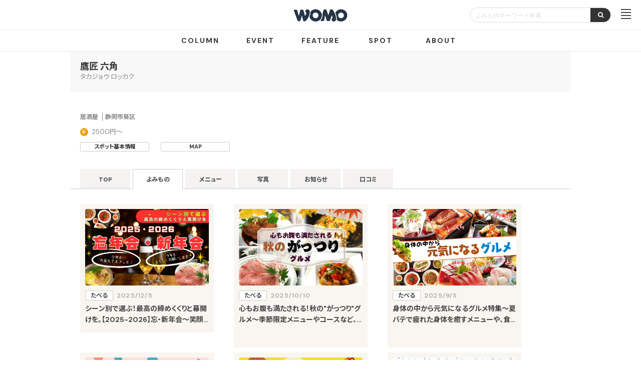

--- FILE ---
content_type: text/html; charset=UTF-8
request_url: https://womo.jp/shop/detail/98/column/
body_size: 31749
content:
<!DOCTYPE html>
<html itemscope="itemscope" itemtype="http://schema.org/WebPage" lang="ja">
<head>
	<meta charset="UTF-8">
	<title>鷹匠 六角(タカジョウ ロッカク)のよみもの一覧 | 静岡市葵区 | たべる 【WOMO】</title>
	<meta charset="utf-8">
	<meta name="robots" content="noodp">
	<meta name="description" content="鷹匠 六角のよみもの一覧です。北街道沿いにある、時代がかった常夜灯が目印の焼き鳥店『鷹匠六角』。カウンター16席、座敷8席の店内はサラリーマンや女性客で賑わっている。120円から揃うリーズナブルな焼き鳥は30種類以上。「おいしさの秘訣は鮮度と焼き、秘伝のタレ」と東京浅草でじっくり修行を積んだ店長は話す。新鮮な鶏のそれぞれの部位の持つ旨味を引き出す絶妙な火加減で、1本1本丁寧に焼き上げる。また、ボトル用の氷、お湯、天然水は何杯でも無料。※不定休がある為、月ごとのお休みは「お知らせ」をチェック、またはTELにて確認を。 - 静岡の女性に、まちの魅力の再発見・新発見を届けるメディア WOMO">
	<meta name="keywords" content="静岡,浜松,美容院,ビューティ,ヘアサロン,グルメ,飲食店,スクール,クチコミ,お得,プレゼント,女性,情報,楽しむ,ポイント,貯まる,web予約,ネット予約">
	<meta name="viewport" content="width=device-width, user-scalable=no, initial-scale=1, maximum-scale=1"/>
	<meta content="https://womo.jp/" itemprop="url">

	<!-- Google Tag Manager for womo.jp -->
	<script>(function(w,d,s,l,i){w[l]=w[l]||[];w[l].push({'gtm.start':
                new Date().getTime(),event:'gtm.js'});var f=d.getElementsByTagName(s)[0],
            j=d.createElement(s),dl=l!='dataLayer'?'&l='+l:'';j.async=true;j.src=
            'https://www.googletagmanager.com/gtm.js?id='+i+dl;f.parentNode.insertBefore(j,f);
        })(window,document,'script','dataLayer','GTM-NJP9J2');</script>
	<!-- End Google Tag Manager -->

	<!-- Google Tag Manager for womotest.ia0.jp -->
	<script>(function(w,d,s,l,i){w[l]=w[l]||[];w[l].push({'gtm.start':
                new Date().getTime(),event:'gtm.js'});var f=d.getElementsByTagName(s)[0],
            j=d.createElement(s),dl=l!='dataLayer'?'&l='+l:'';j.async=true;j.src=
            'https://www.googletagmanager.com/gtm.js?id='+i+dl;f.parentNode.insertBefore(j,f);
        })(window,document,'script','dataLayer','GTM-KTVDJXJ');</script>
	<!-- End Google Tag Manager for womotest.ia0.jp -->

	<meta property="og:image" content="https://s3-ap-northeast-1.amazonaws.com/womo-bucket/ckfinder/shops/98/2023-04-10-19-32-25-211.jpg" />
	<meta property="og:url" content="https://womo.jp/shop/detail/98/column" />
	<meta property="og:type" content="article" />
	<meta property="og:title" content="鷹匠 六角(タカジョウ ロッカク)のよみもの一覧 | 静岡市葵区 | たべる 【WOMO】" />
	<meta property="og:description" content="鷹匠 六角のよみもの一覧です。北街道沿いにある、時代がかった常夜灯が目印の焼き鳥店『鷹匠六角』。カウンター16席、座敷8席の店内はサラリーマンや女性客で賑わっている。120円から揃うリーズナブルな焼き鳥は30種類以上。「おいしさの秘訣は鮮度と焼き、秘伝のタレ」と東京浅草でじっくり修行を積んだ店長は話す。新鮮な鶏のそれぞれの部位の持つ旨味を引き出す絶妙な火加減で、1本1本丁寧に焼き上げる。また、ボトル用の氷、お湯、天然水は何杯でも無料。※不定休がある為、月ごとのお休みは「お知らせ」をチェック、またはTELにて確認を。 - 静岡の女性に、まちの魅力の再発見・新発見を届けるメディア WOMO" />
	<meta property="og:site_name" content="WOMO | 静岡の女性に、まちの魅力の再発見・新発見を届けるメディア"/>
	<meta property="fb:app_id" content="465463373533615"/>

	<meta name="twitter:card" content="summary_large_image">
	<meta name="twitter:site" content="@womo_shizuoka">
	<meta name="twitter:creator" content="@womo_shizuoka">
	<meta name="twitter:image" content="https://s3-ap-northeast-1.amazonaws.com/womo-bucket/ckfinder/shops/98/2023-04-10-19-32-25-211.jpg">

    <meta name="p:domain_verify" content="d95a39888cb2ac267296cc65d9e9c802"/>

	<script src="/assets/js/jquery.js"></script>
	<script src="/assets/js/jquery-ui-datepicker/jquery-ui-datepicker.min.js"></script>
	<script src="/assets/js/jquery-ui-datepicker/datepicker-ja.js"></script>
	<script src="/assets/public/common/js/jquery.matchHeight-min.js"></script>
	<script src="/assets/public/common/js/common.js?date=20220427"></script>

			<link rel="canonical" href="https://womo.jp/shop/detail/98/column/">
		
	<link rel="icon" href="/favicon.ico">
	<link rel="apple-touch-icon" type="image/png" href="/apple-touch-icon.png">

	<link href="/assets/public/common/css/import.css?date=0220427" rel="stylesheet" media="screen, print">

	<link href="/assets/css/croppic/main.css" rel="stylesheet">
	<link href="/assets/css/croppic/croppic.css" rel="stylesheet">
	<link href="/assets/public/common/font-awesome-4.7.0/css/font-awesome.min.css" rel="stylesheet">
    <link rel="preconnect" href="https://fonts.googleapis.com">
    <link rel="preconnect" href="https://fonts.gstatic.com" crossorigin>
    <link href="https://fonts.googleapis.com/css2?family=DM+Sans:wght@400;700&family=Noto+Sans+JP:wght@100;300;400;500;700;900&display=swap" rel="stylesheet">
	<link href="/assets/css/jquery-ui-datepicker/jquery-ui.min.css" rel="stylesheet">
			<link type="text/css" rel="stylesheet" href="https://womo.jp/assets/smartphone/common/css/slick.css?1525231653" />

	


	
	<meta name="facebook-domain-verification" content="2guafduatfsqvbkd2s7ykwkzae9mdc" />
	<!-- Meta Pixel Code -->
	<script>
        !function(f,b,e,v,n,t,s)
        {if(f.fbq)return;n=f.fbq=function(){n.callMethod?
            n.callMethod.apply(n,arguments):n.queue.push(arguments)};
            if(!f._fbq)f._fbq=n;n.push=n;n.loaded=!0;n.version='2.0';
            n.queue=[];t=b.createElement(e);t.async=!0;
            t.src=v;s=b.getElementsByTagName(e)[0];
            s.parentNode.insertBefore(t,s)}(window, document,'script',
            'https://connect.facebook.net/en_US/fbevents.js');
        fbq('init', '1247316789479530');
        fbq('track', 'PageView');
	</script>
	<noscript><img height="1" width="1" style="display:none"
				   src="https://www.facebook.com/tr?id=1247316789479530&ev=PageView&noscript=1"
		/></noscript>
	<!-- End Meta Pixel Code -->
</head>

<body>

<!-- Google Tag Manager (noscript) for womo.jp -->
<noscript><iframe src="https://www.googletagmanager.com/ns.html?id=GTM-NJP9J2"
				  height="0" width="0" style="display:none;visibility:hidden"></iframe></noscript>
<!-- End Google Tag Manager (noscript) -->

<!-- Global site tag (gtag.js) - Google Ads: 634412013 -->
<script async src="https://www.googletagmanager.com/gtag/js?id=AW-634412013"></script>
<script>
    window.dataLayer = window.dataLayer || [];
    function gtag(){dataLayer.push(arguments);}
    gtag('js', new Date());
    gtag('config', 'AW-634412013');
</script>
<!-- Google Tag Manager (noscript) for womotest.ia0.jp -->
<noscript><iframe src="https://www.googletagmanager.com/ns.html?id=GTM-KTVDJXJ"
				  height="0" width="0" style="display:none;visibility:hidden"></iframe></noscript>
<!-- End Google Tag Manager (noscript) for womotest.ia0.jp -->


<div id="fb-root"></div>
<script>
	(function(d, s, id) {
		var js, fjs = d.getElementsByTagName(s)[0];
		if (d.getElementById(id)) return;
		js = d.createElement(s); js.id = id;
		js.src = "//connect.facebook.net/ja_JP/sdk.js#xfbml=1&version=v2.8";
		fjs.parentNode.insertBefore(js, fjs);
	}(document, 'script', 'facebook-jssdk'));
</script>

<div id="wrapper">
	
	<header class="header">
		<h1 class="siteLogo">
			<a href="/">
				<img src="/assets/public/common/img/basis/logo.svg" alt="WOMO" title="WOMO">
			</a>
		</h1>
														
		<div class="pc_header">

            			<div class="searchKeywordBox">
				<form class="el_searchKeyword" action="/column">
					<input type="text" name="keyword" placeholder="よみものキーワード検索" value="">
					<button type="submit"><i class="fa fa-search"></i></button>
				</form>
			</div>

            																	            																																																						            		</div>
				<div class="navContent js-siteNav">
			<ul class="navContent_memberNav">




				<li class="navContent_memberNav_member">
                    						<!-- 非ログインの場合 -->
						<div class="el_userSpNoLogin">
							<a href="/login/"><i class="fa fa-sign-in"></i>ログイン</a>
						</div>
                    				</li>
				
				<li class="navContent_memberNav_search">
					<form class="el_searchShop" action="/column">
						<input type="text" name="keyword" placeholder="よみものキーワード検索" value="">
						<button type="submit"><i class="fa fa-search"></i></button>
					</form>
				</li>

			</ul>
			<ul class="navContent_globalNavi">
				<li><a href="/">HOME</a></li>
                <li><a href="/column/">COLUMN</a></li>
                <li><a href="/event/">EVENT</a></li>
                <li><a href="/feature/">FEATURE</a></li>
                <li><a href="/shop/">SPOT</a></li>
                <li><a href="/about/">ABOUT</a></li>
				<li><a href="/guide/present/">PRESENT</a></li>
                <li><a href="/guide/">MEMBERSHIP</a></li>
			</ul>

		</div><!-- /globalNavi -->
		<div class="siteNaviBtn js-siteNavBtn">
			<div class="icon-animation">
				<span class="el_one"></span>
				<span class="el_two"></span>
				<span class="el_three"></span>
				<span class="el_four"></span>
			</div>
					</div>
			</header>


	






    <div class="topHeadBar">
    <ul class="topHeadBar_menu">
        <li class="">
            <a class="el_item" href="/column/">COLUMN</a>
        </li>
        <li class="">
            <a class="el_item" href="/event/">EVENT</a>
        </li>
        <li class="">
            <a class="el_item" href="/feature/">FEATURE</a>
        </li>
        <li class="">
            <a class="el_item" href="/shop/">SPOT</a>
        </li>
        <li class="">
            <a class="el_item" href="/about/">ABOUT</a>
        </li>
                                </ul>































    
                
        
                
</div>




	<div id="contents" class="mainContent">
		<div class="baseContent">

	<div class="shopHeader">




    <div class="shopHeader_head">
        <h1 class="shopHeader_name"><a href="/shop/detail/98/">鷹匠 六角</a></h1>
        <p class="shopHeader_kana">タカジョウ ロッカク</p>
    </div>

    <div class="shopMain_wrap">
        
        <div class="shopHeader_inn">

                            <span class="shopHeader_genre">
                                            居酒屋
                                    </span>
                            <span class="shopHeader_area">静岡市葵区</span>

                            <div class="shopHeader_average mgT-10">
                    2500円～
                </div>
            
            <div class="shopHeader_btn mgT-10">
                <a href="/shop/detail/98#shopSummary" class="el_item">スポット基本情報</a>
                <a class="el_item gtmC-shop_map" href="/shop/detail/98#map">
                    <span>MAP</span>
                </a>
                            </div>

                                    

                    </div>
    </div>

</div><!-- /shopHeader -->

	<nav class="localNavi">
		<div class="localNavi_inner">
			<a href="/shop/detail/98/" >TOP</a>
            <a href="/shop/detail/98/column/"  class="is-current">よみもの</a>            <a href="/shop/detail/98/menu/" >メニュー</a>                                                <a href="/shop/detail/98/gallery/" >写真</a>                        <a href="/shop/detail/98/news/" >お知らせ</a>                                    
                        							<a href="/shop/detail/98/review/" >口コミ</a>					</div>
	</nav>

<form id="shop_ajax_form" data-name="fuel_csrf_token" style="display: none;">
	
</form>
<script type="text/javascript">
	function fuel_set_csrf_token(form)
	{
		if (document.cookie.length > 0 && typeof form != undefined)
		{
			var c_name = "fuel_csrf_token";
			c_start = document.cookie.indexOf(c_name + "=");
			if (c_start != -1)
			{
				c_start = c_start + c_name.length + 1;
				c_end = document.cookie.indexOf(";" , c_start);
				if (c_end == -1)
				{
					c_end=document.cookie.length;
				}
				value=unescape(document.cookie.substring(c_start, c_end));
				if (value != "")
				{
					for(i=0; i<form.elements.length; i++)
					{
						if (form.elements[i].name == c_name)
						{
							form.elements[i].value = value;
							break;
						}
					}
				}
			}
		}
	}
</script>

<script type="text/javascript">
	function fuel_csrf_token()
	{
		if (document.cookie.length > 0)
		{
			var c_name = "fuel_csrf_token";
			c_start = document.cookie.indexOf(c_name + "=");
			if (c_start != -1)
			{
				c_start = c_start + c_name.length + 1;
				c_end = document.cookie.indexOf(";" , c_start);
				if (c_end == -1)
				{
					c_end=document.cookie.length;
				}
				return unescape(document.cookie.substring(c_start, c_end));
			}
		}
		return "";
	}
</script>


<script type="text/javascript" src="/assets/js/jquery.cookie.js"></script>
<script type="text/javascript">
    //ブックマーク
    function add_shop(id){
        //ボタン切り替え
        $('.spot-fav-btn').each(function(){
            $(this).removeAttr("onclick");
            $(this).addClass("is-click");
            var $child = $(this);
            $child.html("<a href=\"/favorite/index/category/3\"><i class=\"fa fa-bookmark\"></i></a>");
        });

        //メッセージの表示
        var favmessageid = '#favmessage' + id;
        $(favmessageid).fadeIn().delay(3000).fadeOut("slow");

        // 会員としてログインしている場合、ブックマークをDBに保存する
		    }
</script>

	
	<div class="columnList row mgT-3per">
			<a href="/column/detail/42724/" class="columnList_item pickup_column col-3 is-sm-col2">
        <div class="columnList_item_image">
            <span style="background-image: url('https://s3-ap-northeast-1.amazonaws.com/womo-bucket/ckfinder/column/202312%E7%89%B9%E9%9B%86%E3%82%B3%E3%83%A9%E3%83%A0%EF%BC%88%E5%BF%98%E6%96%B0%E5%B9%B4%E4%BC%9A%EF%BC%89/202512_g.jpg');"></span>
        </div>
        <div class="columnList_item_detail">
            <span class="el_tag">たべる</span>
            <span class="el_data">2025/12/5</span>
            <strong class="el_title">シーン別で選ぶ！最高の締めくくりと幕開けを。【2025-2026】忘・新年会～笑顔と会話が弾む、おすすめのコース～</strong>
                    </div>
	</a>
	<a href="/column/detail/42712/" class="columnList_item pickup_column col-3 is-sm-col2">
        <div class="columnList_item_image">
            <span style="background-image: url('https://s3-ap-northeast-1.amazonaws.com/womo-bucket/ckfinder/column/202510%E7%89%B9%E9%9B%86%E3%82%B3%E3%83%A9%E3%83%A0%EF%BC%88%E3%82%B0%E3%83%AB%E3%83%A1%EF%BC%89/202510_g.jpeg');"></span>
        </div>
        <div class="columnList_item_detail">
            <span class="el_tag">たべる</span>
            <span class="el_data">2025/10/10</span>
            <strong class="el_title">心もお腹も満たされる！秋の&quot;がっつり&quot;グルメ～季節限定メニューやコースなど、秋のおすすめグルメ10選～</strong>
                    </div>
	</a>
	<a href="/column/detail/42705/" class="columnList_item pickup_column col-3 is-sm-col2">
        <div class="columnList_item_image">
            <span style="background-image: url('https://s3-ap-northeast-1.amazonaws.com/womo-bucket/ckfinder/column/202509%E7%89%B9%E9%9B%86%E3%82%B3%E3%83%A9%E3%83%A0%EF%BC%88G%EF%BC%89/202509_g.jpeg');"></span>
        </div>
        <div class="columnList_item_detail">
            <span class="el_tag">たべる</span>
            <span class="el_data">2025/9/5</span>
            <strong class="el_title">身体の中から元気になるグルメ特集～夏バテで疲れた身体を癒すメニューや、食欲を刺激するメニュー～</strong>
                    </div>
	</a>
	<a href="/column/detail/42699/" class="columnList_item pickup_column col-3 is-sm-col2">
        <div class="columnList_item_image">
            <span style="background-image: url('https://s3-ap-northeast-1.amazonaws.com/womo-bucket/ckfinder/column/202508%E7%89%B9%E9%9B%86%E3%82%B3%E3%83%A9%E3%83%A0%EF%BC%88G%EF%BC%89/202508_G.jpg');"></span>
        </div>
        <div class="columnList_item_detail">
            <span class="el_tag">たべる</span>
            <span class="el_data">2025/8/1</span>
            <strong class="el_title">みんなでワイワイ楽しめるグルメ特集～家族や友人の集まりにおすすめのコースや個室があるお店10選～</strong>
                    </div>
	</a>
	<a href="/column/detail/42689/" class="columnList_item pickup_column col-3 is-sm-col2">
        <div class="columnList_item_image">
            <span style="background-image: url('https://s3-ap-northeast-1.amazonaws.com/womo-bucket/ckfinder/column/202507%E7%89%B9%E9%9B%86%E3%82%B3%E3%83%A9%E3%83%A0%EF%BC%88%E3%82%B0%E3%83%AB%E3%83%A1%EF%BC%89/%E3%82%B9%E3%82%BF%E3%83%9F%E3%83%8A%E3%82%B0%E3%83%AB%E3%83%A1%EF%BC%81%20(2).png');"></span>
        </div>
        <div class="columnList_item_detail">
            <span class="el_tag">たべる</span>
            <span class="el_data">2025/7/11</span>
            <strong class="el_title">スタミナグルメ！～暑い夏を乗り切るおすすめのメニュー8選～</strong>
                    </div>
	</a>
	<a href="/column/detail/42550/" class="columnList_item pickup_column col-3 is-sm-col2">
        <div class="columnList_item_image">
            <span style="background-image: url('https://s3-ap-northeast-1.amazonaws.com/womo-bucket/ckfinder/column/202406%E7%89%B9%E9%9B%86%E3%82%B3%E3%83%A9%E3%83%A0%EF%BC%88%E6%A2%85%E9%9B%A8%E3%81%AB%E8%B2%A0%E3%81%91%E3%81%AA%E3%81%84%EF%BC%81%EF%BC%89/20250606.jpeg');"></span>
        </div>
        <div class="columnList_item_detail">
            <span class="el_tag">たべる</span>
            <span class="el_data">2025/6/6</span>
            <strong class="el_title">ジメジメに勝つ！本気の湿気対策～ゆううつな季節を乗り切るおすすめのメニュー【グルメ編】～</strong>
                    </div>
	</a>
	<a href="/column/detail/42543/" class="columnList_item pickup_column col-3 is-sm-col2">
        <div class="columnList_item_image">
            <span style="background-image: url('https://s3-ap-northeast-1.amazonaws.com/womo-bucket/ckfinder/column/202405%E7%89%B9%E9%9B%86%E3%82%B3%E3%83%A9%E3%83%A0%EF%BC%88%E5%88%9D%E5%A4%8F%E3%81%AE%EF%BC%89%E3%81%8A%E3%81%99%E3%81%99%E3%82%81%E3%82%B0%E3%83%AB%E3%83%A1/202505_g(1).jpg');"></span>
        </div>
        <div class="columnList_item_detail">
            <span class="el_tag">たべる</span>
            <span class="el_data">2025/5/9</span>
            <strong class="el_title">ビール！お酒がすすむグルメ特集～飲み時間がもっと楽しくなる、食欲そそるおすすめメニュー8選～</strong>
                    </div>
	</a>
	<a href="/column/detail/42665/" class="columnList_item pickup_column col-3 is-sm-col2">
        <div class="columnList_item_image">
            <span style="background-image: url('https://s3-ap-northeast-1.amazonaws.com/womo-bucket/ckfinder/column/202404%E7%89%B9%E9%9B%86%E3%82%B3%E3%83%A9%E3%83%A0%EF%BC%88G%EF%BC%89/20250404.png');"></span>
        </div>
        <div class="columnList_item_detail">
            <span class="el_tag">たべる</span>
            <span class="el_data">2025/4/4</span>
            <strong class="el_title">歓迎会におすすめ特集～飲み放題付きのコースやランチプランなど、歓迎会におすすめのメニュー10選～</strong>
                    </div>
	</a>
	<a href="/column/detail/42495/" class="columnList_item pickup_column col-3 is-sm-col2">
        <div class="columnList_item_image">
            <span style="background-image: url('https://s3-ap-northeast-1.amazonaws.com/womo-bucket/ckfinder/column/202402%E7%89%B9%E9%9B%86%E3%82%B3%E3%83%A9%E3%83%A0%EF%BC%88G%EF%BC%89/%E3%81%82%E3%81%A3%E3%81%9F%E3%81%8B%E3%82%B0%E3%83%AB%E3%83%A1%20(2)%20(1).jpg');"></span>
        </div>
        <div class="columnList_item_detail">
            <span class="el_tag">たべる</span>
            <span class="el_data">2025/2/7</span>
            <strong class="el_title">冬のグルメを味わうお店特集～身体も心も温まる寒い季節におすすめのメニュー9選～</strong>
                    </div>
	</a>
	<a href="/column/detail/42416/" class="columnList_item pickup_column col-3 is-sm-col2">
        <div class="columnList_item_image">
            <span style="background-image: url('https://s3-ap-northeast-1.amazonaws.com/womo-bucket/ckfinder/column/202310%E7%89%B9%E9%9B%86%E3%82%B3%E3%83%A9%E3%83%A0%EF%BC%88G%EF%BC%89/%E7%A7%8B%E3%81%AE%E9%A3%9F%E3%82%92%E6%A5%BD%E3%81%97%E3%82%80.jpg');"></span>
        </div>
        <div class="columnList_item_detail">
            <span class="el_tag">たべる</span>
            <span class="el_data">2024/10/4</span>
            <strong class="el_title">秋の食を楽しむ～季節限定のスイーツやコース料理など、静岡市のおすすめのグルメ9選～</strong>
                    </div>
	</a>
	<a href="/column/detail/42369/" class="columnList_item pickup_column col-3 is-sm-col2">
        <div class="columnList_item_image">
            <span style="background-image: url('https://s3-ap-northeast-1.amazonaws.com/womo-bucket/ckfinder/column/%E5%A4%8F%E3%82%B0%E3%83%AB%E3%83%A1%EF%BC%81/%E5%A4%8F%E3%82%AF%E3%82%99%E3%83%AB%E3%83%A1%EF%BC%81.jpg');"></span>
        </div>
        <div class="columnList_item_detail">
            <span class="el_tag">たべる</span>
            <span class="el_data">2024/8/2</span>
            <strong class="el_title">夏グルメ！2024～静岡市のおすすめのさっぱり・ひんやり・スタミナメニュー12選～</strong>
                    </div>
	</a>
	<a href="/column/detail/42363/" class="columnList_item pickup_column col-3 is-sm-col2">
        <div class="columnList_item_image">
            <span style="background-image: url('https://s3-ap-northeast-1.amazonaws.com/womo-bucket/ckfinder/column/202307%E7%89%B9%E9%9B%86%E3%82%B3%E3%83%A9%E3%83%A0%EF%BC%88G%EF%BC%89/%E5%A4%8F%E3%81%AE%E5%A4%9C%E3%80%81%E3%81%8A%E9%85%92%E6%99%82%E9%96%93%E3%82%92%E6%A5%BD%E3%81%97%E3%82%80.jpg');"></span>
        </div>
        <div class="columnList_item_detail">
            <span class="el_tag">たべる</span>
            <span class="el_data">2024/7/5</span>
            <strong class="el_title">夏の夜、お酒時間を楽しむ～静岡市のおすすめディナー&amp;ドリンク12選～</strong>
                    </div>
	</a>

	</div><!-- /row -->
	

</div><!-- /baseContent -->
        <div class="recommend_list">
        <h2 class="recommend_list_title">
            おすすめのよみもの
        </h2>
        <div class="columnList row">
                            <a href="/column/detail/42731/" class="columnList_item col-4 is-sm-col2">
                    <div class="columnList_item_image">
                        <span style="background-image: url('https://s3-ap-northeast-1.amazonaws.com/womo-bucket/ckfinder/column/202601%E7%89%B9%E9%9B%86%E3%82%B3%E3%83%A9%E3%83%A0%EF%BC%88G%EF%BC%89/202601_g.jpg');"></span>
                    </div>
                    <div class="columnList_item_detail">
                                                    <span class="el_tag">たべる</span>
                                                <span class="el_data">2026/1/9</span>
                        <strong class="el_title">2026年、いいことありそう！気分を上げるパワーグルメ～心もお腹も満たしてくれるおすすめのメニュー～</strong>
						                    </div>
                </a>
                            <a href="/column/detail/42723/" class="columnList_item col-4 is-sm-col2">
                    <div class="columnList_item_image">
                        <span style="background-image: url('https://s3-ap-northeast-1.amazonaws.com/womo-bucket/ckfinder/column/202512%E7%89%B9%E9%9B%86%E3%82%B3%E3%83%A9%E3%83%A0%EF%BC%88BH%EF%BC%89/202512_BH.png');"></span>
                    </div>
                    <div class="columnList_item_detail">
                                                    <span class="el_tag">おしゃれ</span>
                                                <span class="el_data">2025/12/12</span>
                        <strong class="el_title">新しい私へアップデート！年末年始「仕込み美容」～新しい年をフレッシュな気持ちで迎えるためのおすすめメニュー～</strong>
						                    </div>
                </a>
                            <a href="/column/detail/42716/" class="columnList_item col-4 is-sm-col2">
                    <div class="columnList_item_image">
                        <span style="background-image: url('https://s3-ap-northeast-1.amazonaws.com/womo-bucket/ckfinder/column/202511%E7%89%B9%E9%9B%86%E3%82%B3%E3%83%A9%E3%83%A0%EF%BC%88BH%EF%BC%89/image0.jpeg');"></span>
                    </div>
                    <div class="columnList_item_detail">
                                                    <span class="el_tag">おしゃれ</span>
                                                <span class="el_data">2025/11/14</span>
                        <strong class="el_title">めぐりを整え、冬の不調にさよなら。「温活ビューティ」～冷え知らずの身体を目指すおすすめのメニュー４選～</strong>
						                    </div>
                </a>
                            <a href="/column/detail/42717/" class="columnList_item col-4 is-sm-col2">
                    <div class="columnList_item_image">
                        <span style="background-image: url('https://s3-ap-northeast-1.amazonaws.com/womo-bucket/ckfinder/column/202511%E7%89%B9%E9%9B%86%E3%82%B3%E3%83%A9%E3%83%A0%EF%BC%88G%EF%BC%89/202511_g2.jpeg');"></span>
                    </div>
                    <div class="columnList_item_detail">
                                                    <span class="el_tag">たべる</span>
                                                <span class="el_data">2025/11/7</span>
                        <strong class="el_title">1年頑張った私へ。心とろける「ご褒美グルメ」～季節限定メニューやコースなど、おすすめグルメ11選～</strong>
						                    </div>
                </a>
                    </div><!-- /recommend_list_item -->
    </div><!-- /recommend_list -->



<nav class="breadcrumb innerContent">
    <ol itemscope itemtype="http://schema.org/BreadcrumbList">
        <li itemprop="itemListElement" itemscope itemtype="http://schema.org/ListItem">
            <a itemprop="item" href="/">
                <span itemprop="name">WOMO</span>
            </a><i class="fa fa-angle-right"></i>
            <meta itemprop="position" content="1" />
        </li>
                <li itemprop="itemListElement" itemscope itemtype="http://schema.org/ListItem">
            <a itemprop="item" href="/shop/">
                <span itemprop="name">お店一覧</span>
            </a><i class="fa fa-angle-right"></i>
            <meta itemprop="position" content="2" />
        </li>
        <li itemprop="itemListElement" itemscope itemtype="http://schema.org/ListItem">
            <a itemprop="item" href="/shop/index/genre/1/">
                <span itemprop="name">たべる</span>
            </a><i class="fa fa-angle-right"></i>
            <meta itemprop="position" content="3" />
        </li>
        <li itemprop="itemListElement" itemscope itemtype="http://schema.org/ListItem">
            <a itemprop="item" href="/shop/index/genre/1?search_area=126">
                <span itemprop="name">鷹匠</span>
            </a><i class="fa fa-angle-right"></i>
            <meta itemprop="position" content="4" />
        </li>
                
    </ol>
</nav>


	</div><!-- /mainContent -->
	<!-- /// contents end ////////////////////////////////////////////////////////////////////// -->

	<footer>

        <div class="topSns is-footer">
            <div class="topSns_cont">
                <h2 class="topSns_title">
                    FOLLOW US ON !
                </h2>
                <a href="https://www.instagram.com/womo_shizuoka/" class="is-instagram"><i class="fa fa-instagram fa-lg"></i></a>
                <a href="https://twitter.com/womo_official" class="is-twitter"><i class="fa fa-twitter fa-lg"></i></a>
                <a href="http://accountpage.line.me/womo" class="is-line"><img src="/assets/public/common/img/basis/line.svg" width="35" height="11" alt="LINE" class="mgT-2"></a>
            </div>
        </div>
<style>.fa-twitter:before {content: '𝕏';font-family: unset;font-weight: bold;}</style>


		<div class="footerCont">
			<div class="innerContent">
				<div class="footerCont_links">
                    <a href="/howto/">お店・企業のみなさまへ</a>
					<a href="/guide/agreement/">WOMO利用規約</a>
                    <a href="/sitemap/">サイトマップ</a>
														</div>
			</div><!-- /innerCont -->
		</div><!-- /footerCont -->

		<div class="footerCont02">
			<div class="innerContent">
																											<div class="footerCont02_links">
					<a href="https://shizuoka.kufu.company/" target="_blank">会社案内</a>
					<a href="https://shizuoka.kufu.company/privacypolicy.html" target="_blank">プライバシーポリシー</a>
					<a href="/guide/cookie/">Cookieポリシー</a>
					<a href="https://shizuoka.kufu.company/inquiry/index/1" target="_blank">お問い合わせ</a>
									</div>
			</div>
			<p class="copyright">© Kufu Shizuoka Inc. ALL Right Reserved.</p>
		</div><!-- /footerCont02 -->
	</footer>

</div><!-- /wrapper -->


<script src="/assets/public/common/js/slick.min.js?date=0220427"></script>
<script src="/assets/public/common/js/jquery.magnific-popup.min.js"></script>

<script>
	$(function(){
		// フリーワード検索
		$(".el_searchShop").on('submit', function() {
			var input = $(this).serializeArray();
			console.log(input);

			var params = {};
			$.each(input, function(key, value){
				if (!value.value) {
					return true;
				}

				var name = value.name.replace('[]', '' );

				if (name in params) {
					params[name] += ','+value.value
				} else {
					params[name] = value.value
				}
			});

			if ($.isEmptyObject(params) )
			{
				return false;
			}
			else
			{
				var $form = $("<form>", {action: $(this).attr('action'), method: $(this).attr('method')}).hide();
				$.each(params, function(key, value){
					$form.append($("<input>", {type: 'hidden', name: key, value: value}));
				});
				$form.appendTo(document.body).submit().remove();
			}

			return false;
		});
	});
</script>




</body>
</html>
